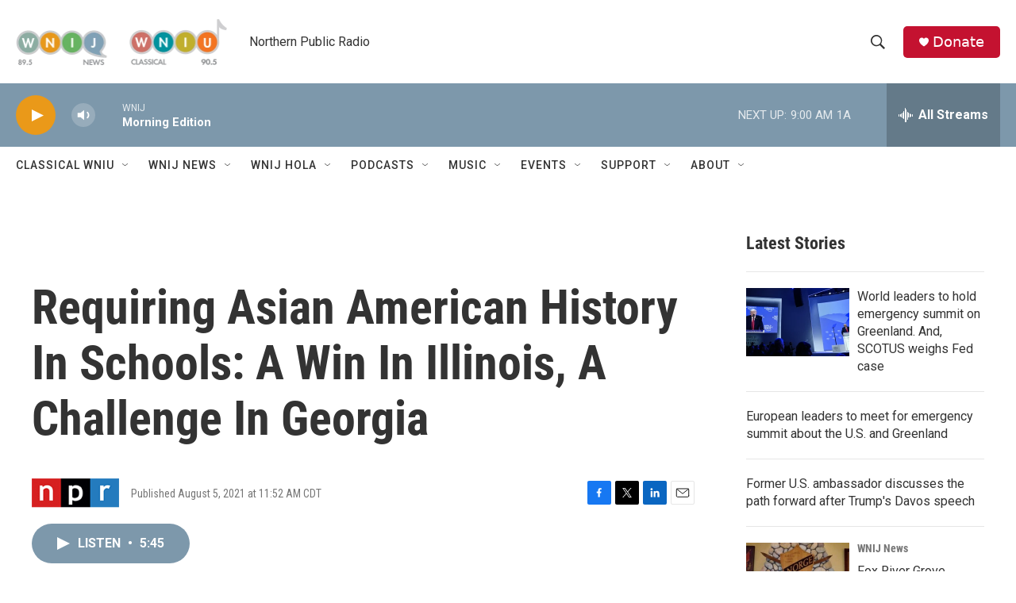

--- FILE ---
content_type: text/html; charset=utf-8
request_url: https://www.google.com/recaptcha/api2/aframe
body_size: 268
content:
<!DOCTYPE HTML><html><head><meta http-equiv="content-type" content="text/html; charset=UTF-8"></head><body><script nonce="lzGp5g90IGkfy-R-ZgxwGA">/** Anti-fraud and anti-abuse applications only. See google.com/recaptcha */ try{var clients={'sodar':'https://pagead2.googlesyndication.com/pagead/sodar?'};window.addEventListener("message",function(a){try{if(a.source===window.parent){var b=JSON.parse(a.data);var c=clients[b['id']];if(c){var d=document.createElement('img');d.src=c+b['params']+'&rc='+(localStorage.getItem("rc::a")?sessionStorage.getItem("rc::b"):"");window.document.body.appendChild(d);sessionStorage.setItem("rc::e",parseInt(sessionStorage.getItem("rc::e")||0)+1);localStorage.setItem("rc::h",'1769088378900');}}}catch(b){}});window.parent.postMessage("_grecaptcha_ready", "*");}catch(b){}</script></body></html>